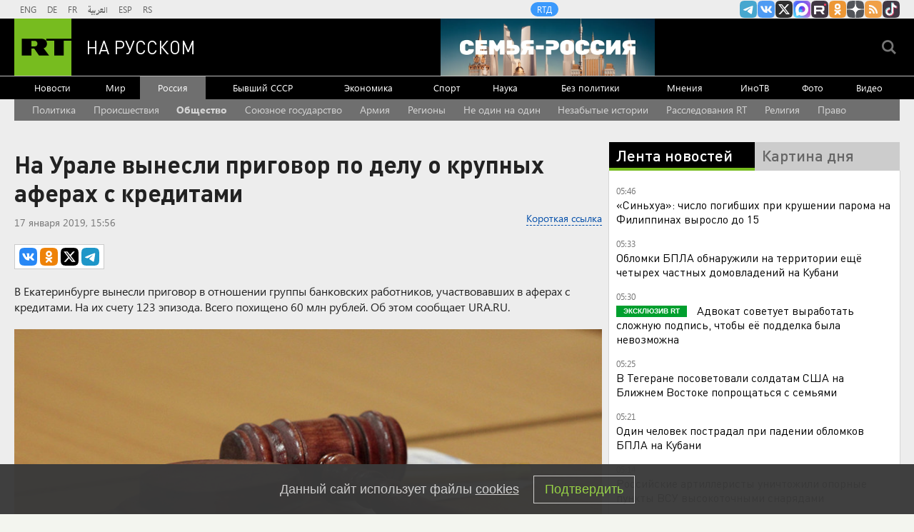

--- FILE ---
content_type: text/html
request_url: https://tns-counter.ru/nc01a**R%3Eundefined*rt_ru/ru/UTF-8/tmsec=rt_ru/823843042***
body_size: -73
content:
DB336F176976D8D8X1769396440:DB336F176976D8D8X1769396440

--- FILE ---
content_type: text/javascript; charset=utf-8
request_url: https://rb.infox.sg/json?id=904&adblock=false&o=20
body_size: 4404
content:
[{"img": "https://rb.infox.sg/img/899284/image_2.jpg?291", "width": "70", "height": "50", "bg_hex": "#C0C9D0", "bg_rgb": "192,201,208", "text_color": "#000", "timestamp": "1769396443764", "created": "1769184219063", "id": "899284", "title": "\"Нам лгали\". На Западе потребовали извиниться перед Россией", "category": "politics", "body": "admin added", "source": "ria.ru", "linkTarget": "byDefault", "url": "//rb.infox.sg/click?aid=899284&type=exchange&id=904&su=aHR0cHM6Ly9jaXMuaW5mb3guc2cvb3RoZXJzL25ld3MvNXB3OXMvP3V0bV9zb3VyY2U9cnVzc2lhbi5ydC5jb20mdXRtX2NhbXBhaWduPTkwNCZ1dG1fbWVkaXVtPWV4Y2hhbmdlJnV0bV9jb250ZW50PXJpYS5ydSZpZD1ydXNzaWFuLnJ0LmNvbW=="}, {"img": "https://rb.infox.sg/img/898535/image_2.jpg?391", "width": "70", "height": "50", "bg_hex": "#545B67", "bg_rgb": "84,91,103", "text_color": "#fff", "timestamp": "1769396443764", "created": "1769001481583", "id": "898535", "title": "Лавров в шутку поправил журналистку из Италии", "category": "politics", "body": "Глава российского МИД Сергей Лавров на пресс-конференции поправил итальянскую журналистку Катерину Дольо, которая обратилась к нему по фамилии.", "source": "ya-turbo.ru", "linkTarget": "byDefault", "url": "//rb.infox.sg/click?aid=898535&type=exchange&id=904&su=aHR0cHM6Ly9jaXMuaW5mb3guc2cvb3RoZXJzL25ld3MvNW9YQVkvP3V0bV9zb3VyY2U9cnVzc2lhbi5ydC5jb20mdXRtX2NhbXBhaWduPTkwNCZ1dG1fbWVkaXVtPWV4Y2hhbmdlJnV0bV9jb250ZW50PXlhLXR1cmJvLnJ1JmlkPXJ1c3NpYW4ucnQuY29t"}, {"img": "https://rb.infox.sg/img/899296/image_2.jpg?372", "width": "70", "height": "50", "bg_hex": "#685E51", "bg_rgb": "104,94,81", "text_color": "#fff", "timestamp": "1769396443764", "created": "1769184680526", "id": "899296", "title": "Иран опубликовал данные о числе погибших на протестах", "category": "others", "body": "Министр иностранных дел Ирана Аббас Арагчи сообщил, что в ходе массовых протестов в стране погибли 3117 человек.", "source": "infox.ru", "linkTarget": "byDefault", "url": "//rb.infox.sg/click?aid=899296&type=exchange&id=904&su=aHR0cHM6Ly9jaXMuaW5mb3guc2cvb3RoZXJzL25ld3MvNXBDYWIvP3V0bV9zb3VyY2U9cnVzc2lhbi5ydC5jb20mdXRtX2NhbXBhaWduPTkwNCZ1dG1fbWVkaXVtPWV4Y2hhbmdlJnV0bV9jb250ZW50PWluZm94LnJ1JmlkPXJ1c3NpYW4ucnQuY29t"}, {"img": "https://rb.infox.sg/img/898805/image_2.jpg?665", "width": "70", "height": "50", "bg_hex": "#7B6A65", "bg_rgb": "123,106,101", "text_color": "#fff", "timestamp": "1769396443764", "created": "1769085120305", "id": "898805", "title": "Опубликовано первое видео с неизвестным племенем индейцев", "category": "science", "body": "Опубликовано первое видео с неизвестным племенем индейцев", "source": "newsread.top", "linkTarget": "byDefault", "url": "//rb.infox.sg/click?aid=898805&type=exchange&id=904&su=aHR0cHM6Ly9jaXMuaW5mb3guc2cvb3RoZXJzL25ld3MvNXBjSXEvP3V0bV9zb3VyY2U9cnVzc2lhbi5ydC5jb20mdXRtX2NhbXBhaWduPTkwNCZ1dG1fbWVkaXVtPWV4Y2hhbmdlJnV0bV9jb250ZW50PW5ld3NyZWFkLnRvcCZpZD1ydXNzaWFuLnJ0LmNvbW=="}, {"img": "https://rb.infox.sg/img/899294/image_2.jpg?530", "width": "70", "height": "50", "bg_hex": "#2A2A2D", "bg_rgb": "42,42,45", "text_color": "#fff", "timestamp": "1769396443764", "created": "1769184662437", "id": "899294", "title": "В Украине сообщили о резком ухудшении энергетической ситуации", "category": "others", "body": "Ситуация с электроэнергией на Украине значительно ухудшилась, о чем информировала национальная энергетическая компания «Укрэнерго» через свой Telegram-канал.", "source": "infox.ru", "linkTarget": "byDefault", "url": "//rb.infox.sg/click?aid=899294&type=exchange&id=904&su=aHR0cHM6Ly9jaXMuaW5mb3guc2cvb3RoZXJzL25ld3MvNXBDYWMvP3V0bV9zb3VyY2U9cnVzc2lhbi5ydC5jb20mdXRtX2NhbXBhaWduPTkwNCZ1dG1fbWVkaXVtPWV4Y2hhbmdlJnV0bV9jb250ZW50PWluZm94LnJ1JmlkPXJ1c3NpYW4ucnQuY29t"}]

--- FILE ---
content_type: application/javascript
request_url: https://smi2.ru/counter/settings?payload=CMi7Ahjdm_zBvzM6JDRiZWE3OTAwLWQ3ZmUtNGY0Ni1hODkwLTJhZTQ3MzllNzE2Yw&cb=_callbacks____0mkukyhw7
body_size: 1518
content:
_callbacks____0mkukyhw7("[base64]");

--- FILE ---
content_type: application/javascript; charset=utf-8
request_url: https://mediametrics.ru/partner/inject/online.jsonp.ru.js
body_size: 2469
content:
callbackJsonpMediametrics( [{"id": "44610232", "image": "//mediametrics.ru/partner/inject/img/44610232.jpg", "title": "Были ошеломлены: Нарышкин рассказал о реакции Запада на удар «Орешником»", "source": "kp.ru", "link": "//mediametrics.ru/click;mmet/site_ru?//mediametrics.ru/rating/ru/online.html?article=44610232", "favicon": "//mediametrics.ru/favicon/kp.ru.ico"},{"id": "35486341", "image": "//mediametrics.ru/partner/inject/img/35486341.jpg", "title": "13 пассажиров погибли, более 100 пропали без вести: паром затонул у берегов Филиппин", "source": "kp.ru", "link": "//mediametrics.ru/click;mmet/site_ru?//mediametrics.ru/rating/ru/online.html?article=35486341", "favicon": "//mediametrics.ru/favicon/kp.ru.ico"},{"id": "3686417", "image": "//mediametrics.ru/partner/inject/img/3686417.jpg", "title": "Daily Mail: Тюремщица в Британии получила срок за роман с заключенным", "source": "ridus.ru", "link": "//mediametrics.ru/click;mmet/site_ru?//mediametrics.ru/rating/ru/online.html?article=3686417", "favicon": "//mediametrics.ru/favicon/ridus.ru.ico"},{"id": "15571110", "image": "//mediametrics.ru/partner/inject/img/15571110.jpg", "title": "Sky News: Иран пригрозил считать любое нападение на страну тотальной войной", "source": "russian.rt.com", "link": "//mediametrics.ru/click;mmet/site_ru?//mediametrics.ru/rating/ru/online.html?article=15571110", "favicon": "//mediametrics.ru/favicon/russian.rt.com.ico"},{"id": "28654641", "image": "//mediametrics.ru/partner/inject/img/28654641.jpg", "title": "Паром с сотнями людей затонул у берегов Филиппин", "source": "ura.news", "link": "//mediametrics.ru/click;mmet/site_ru?//mediametrics.ru/rating/ru/online.html?article=28654641", "favicon": "//mediametrics.ru/favicon/ura.news.ico"},{"id": "64262305", "image": "//mediametrics.ru/partner/inject/img/64262305.jpg", "title": "Для своих он Петрович. Что известно о выходце из ОПС «Уралмаш», который стал королем похоронного бизнеса Екатеринбурга", "source": "e1.ru", "link": "//mediametrics.ru/click;mmet/site_ru?//mediametrics.ru/rating/ru/online.html?article=64262305", "favicon": "//mediametrics.ru/favicon/e1.ru.ico"},{"id": "78345393", "image": "//mediametrics.ru/partner/inject/img/78345393.jpg", "title": "&quot;Нам просто пришлось соглашаться с американцами&quot;: Россия и США спорили в Абу-Даби", "source": "newsbash.ru", "link": "//mediametrics.ru/click;mmet/site_ru?//mediametrics.ru/rating/ru/online.html?article=78345393", "favicon": "//mediametrics.ru/favicon/newsbash.ru.ico"},{"id": "380102", "image": "//mediametrics.ru/partner/inject/img/380102.jpg", "title": "Пришла на диапенсеризацию и получила травму - больнице присудили штраф", "source": "19rusinfo.ru", "link": "//mediametrics.ru/click;mmet/site_ru?//mediametrics.ru/rating/ru/online.html?article=380102", "favicon": "//mediametrics.ru/favicon/19rusinfo.ru.ico"},{"id": "58987733", "image": "//mediametrics.ru/partner/inject/img/58987733.jpg", "title": "Россиянам напомнили, сколько может длиться обед во время рабочего дня", "source": "kp.ru", "link": "//mediametrics.ru/click;mmet/site_ru?//mediametrics.ru/rating/ru/online.html?article=58987733", "favicon": "//mediametrics.ru/favicon/kp.ru.ico"},{"id": "17876295", "image": "//mediametrics.ru/partner/inject/img/17876295.jpg", "title": "В Новокузнецке назначен глава Кузнецкого района (ФОТО)", "source": "www.city-n.ru", "link": "//mediametrics.ru/click;mmet/site_ru?//mediametrics.ru/rating/ru/online.html?article=17876295", "favicon": "//mediametrics.ru/favicon/www.city-n.ru.ico"},{"id": "84211047", "image": "//mediametrics.ru/partner/inject/img/84211047.jpg", "title": "CNN: семь человек умерли в США на фоне морозов", "source": "russian.rt.com", "link": "//mediametrics.ru/click;mmet/site_ru?//mediametrics.ru/rating/ru/online.html?article=84211047", "favicon": "//mediametrics.ru/favicon/russian.rt.com.ico"},{"id": "76249466", "image": "//mediametrics.ru/partner/inject/img/76249466.jpg", "title": "Угроза психдиспансера заставила пенсионерку отказаться от иска по квартире по &quot;схеме Долиной&quot;", "source": "kras.mk.ru", "link": "//mediametrics.ru/click;mmet/site_ru?//mediametrics.ru/rating/ru/online.html?article=76249466", "favicon": "//mediametrics.ru/favicon/kras.mk.ru.ico"},{"id": "74044820", "image": "//mediametrics.ru/partner/inject/img/74044820.jpg", "title": "Сенатор Мельникова: никогда не работавшие россияне получат пенсию в 8824 рубля", "source": "www.osnmedia.ru", "link": "//mediametrics.ru/click;mmet/site_ru?//mediametrics.ru/rating/ru/online.html?article=74044820", "favicon": "//mediametrics.ru/favicon/www.osnmedia.ru.ico"},{"id": "11637218", "image": "//mediametrics.ru/partner/inject/img/11637218.jpg", "title": "Самый приятный город для жизни в России: дешёвое жильё, полно работы и объявлен центром культуры - еще туда активно переезжает молодежь", "source": "newtambov.ru", "link": "//mediametrics.ru/click;mmet/site_ru?//mediametrics.ru/rating/ru/online.html?article=11637218", "favicon": "//mediametrics.ru/favicon/newtambov.ru.ico"},{"id": "9059815", "image": "//mediametrics.ru/partner/inject/img/9059815.jpg", "title": "Муниципалитеты Оренбуржья снова отменяют занятия в школах из-за морозов", "source": "www.orenday.ru", "link": "//mediametrics.ru/click;mmet/site_ru?//mediametrics.ru/rating/ru/online.html?article=9059815", "favicon": "//mediametrics.ru/favicon/www.orenday.ru.ico"},{"id": "18284084", "image": "//mediametrics.ru/partner/inject/img/18284084.jpg", "title": "На подступах к Славянску идет сражение за воду для Донецка и Горловки - DISCRED.RU", "source": "www.discred.ru", "link": "//mediametrics.ru/click;mmet/site_ru?//mediametrics.ru/rating/ru/online.html?article=18284084", "favicon": "//mediametrics.ru/favicon/www.discred.ru.ico"},{"id": "22130261", "image": "//mediametrics.ru/partner/inject/img/22130261.jpg", "title": "Опубликованы кадры крушения парома на Филиппинах", "source": "ura.news", "link": "//mediametrics.ru/click;mmet/site_ru?//mediametrics.ru/rating/ru/online.html?article=22130261", "favicon": "//mediametrics.ru/favicon/ura.news.ico"},{"id": "68558430", "image": "//mediametrics.ru/partner/inject/img/68558430.jpg", "title": "СМИ: у Филиппин затонул паром, погибли 13 человек", "source": "ria.ru", "link": "//mediametrics.ru/click;mmet/site_ru?//mediametrics.ru/rating/ru/online.html?article=68558430", "favicon": "//mediametrics.ru/favicon/ria.ru.ico"},{"id": "35867434", "image": "//mediametrics.ru/partner/inject/img/35867434.jpg", "title": "«Живые подснежники»: в Подмосковье после снегопадов из сугробов начали откапывать голубей", "source": "www.mk.ru", "link": "//mediametrics.ru/click;mmet/site_ru?//mediametrics.ru/rating/ru/online.html?article=35867434", "favicon": "//mediametrics.ru/favicon/www.mk.ru.ico"},{"id": "57193317", "image": "//mediametrics.ru/partner/inject/img/57193317.jpg", "title": "Переговоры по Украине в Абу-Даби завершились", "source": "ren.tv", "link": "//mediametrics.ru/click;mmet/site_ru?//mediametrics.ru/rating/ru/online.html?article=57193317", "favicon": "//mediametrics.ru/favicon/ren.tv.ico"},{"id": "817002", "image": "//mediametrics.ru/partner/inject/img/817002.jpg", "title": "Зеленский заговорил на русском, пока молил о новой помощи", "source": "ura.news", "link": "//mediametrics.ru/click;mmet/site_ru?//mediametrics.ru/rating/ru/online.html?article=817002", "favicon": "//mediametrics.ru/favicon/ura.news.ico"},{"id": "92834778", "image": "//mediametrics.ru/partner/inject/img/92834778.jpg", "title": "ФССП объявила в розыск имущество актера Михаила Казакова", "source": "ridus.ru", "link": "//mediametrics.ru/click;mmet/site_ru?//mediametrics.ru/rating/ru/online.html?article=92834778", "favicon": "//mediametrics.ru/favicon/ridus.ru.ico"}] );